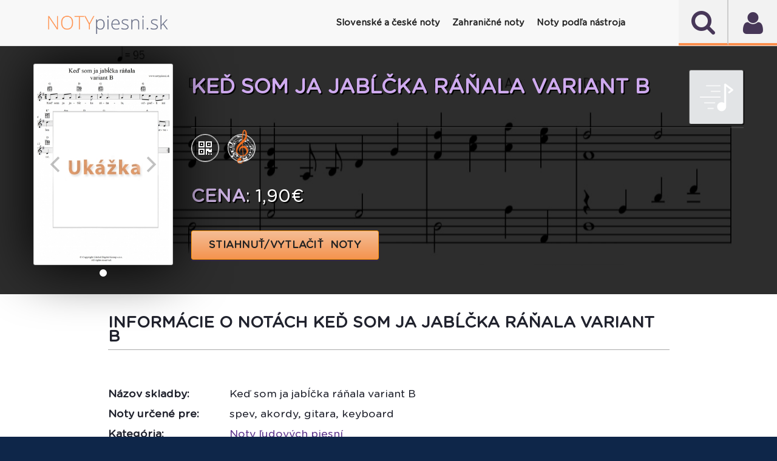

--- FILE ---
content_type: text/html
request_url: https://www.notypiesni.sk/ked-som-ja-jablcka-ranala-variant-b-noty-s17493
body_size: 78930
content:
<!DOCTYPE html PUBLIC "-//W3C//DTD XHTML 1.0 Transitional//EN" "http://www.w3.org/TR/xhtml1/DTD/xhtml1-transitional.dtd">
<html xmlns="http://www.w3.org/1999/xhtml" xml:lang="sk" lang="sk" >
<!--[if lte IE 9]>         <html class="no-js lt-ie9"> <![endif]-->
<!--[if gt IE 9]><!-->
<html class="no-js">
<!--<![endif]-->
<head>
<meta http-equiv="x-ua-compatible" content="IE=edge" />
<meta http-equiv="content-type" content="text/html; charset=utf-8" />
<meta http-equiv="content-language" content="sk" />
<base href="https://www.notypiesni.sk/ked-som-ja-jablcka-ranala-variant-b-noty-s17493" />
<title> Keď som ja jabĺčka ráňala variant B</title>
<!--=================================
Meta tags
=================================-->
<meta name="title" content=" Keď som ja jabĺčka ráňala variant B" />
<meta name="description" content="Interaktívne noty k piesni Keď som ja jabĺčka ráňala variant B, ktoré si môžete prehrať, transponovať, prispôsobiť a vytlačiť nájdete na Notypiesni.sk"/>
<meta name="robots" content="index, follow" />
<meta name="keywords" content="Keď som ja jabĺčka ráňala variant B, noty, interaktívne noty, digitálne noty, noty pre klavír, akordy, texty, online" />
<meta content="yes" name="apple-mobile-web-app-capable" />
<meta name="viewport" content="minimum-scale=1.0, width=device-width, maximum-scale=1, user-scalable=no"/>
 <meta name="theme-color" content="#222"/>
<!--=================================
Style Sheets
=================================-->
<!--
<link href="http://fonts.googleapis.com/css?family=Lato:400,900,700,400italic,300,700italic" rel="stylesheet" type="text/css"/>
<link href='https://fonts.googleapis.com/css?family=Source+Sans+Pro:400,400italic,700' rel='stylesheet' type='text/css'/>    
-->     
<link rel="stylesheet" type="text/css" href="/sheetsys/assets/css/bootstrap.min.css"/>
<link rel="stylesheet" type="text/css" href="/sheetsys/assets/css/font-awesome.min.css"/>
<link rel="stylesheet" type="text/css" href="/sheetsys/assets/css/flexslider.css"/>
<link rel="stylesheet" type="text/css" href="/sheetsys/assets/css/owl.carousel.css"/>
<link rel="stylesheet" type="text/css" href="/sheetsys/assets/css/animations.css"/>
<link rel="stylesheet" type="text/css" href="/sheetsys/assets/css/dl-menu.css"/>
<link rel="stylesheet" type="text/css" href="/sheetsys/assets/css/jquery.datetimepicker.css"/>
<link rel="stylesheet" type="text/css" href="/sheetsys/assets/css/jquery.bxslider.css"/>
<link rel="stylesheet" type="text/css" href="/sheetsys/assets/css/flickity.min.css"/>
<link rel="stylesheet" href="/sheetsys/assets/css/main.css"/>
<link rel="stylesheet" href="/sheetsys/assets/css/sivus.css"/>
<link rel="stylesheet" type="text/css" href="/sheetsys/autocomplete/jquery-ui.css"/>     
<link rel="stylesheet" type="text/css" href="/sheetsys/autocomplete/autocomplete.css"/> 

<link href="/sheetsys/assets/img/basic/favicon.png" rel="shortcut icon" type="image/x-icon" />

<link href="/sheetsys/assets/fonts/GothamRounded-Bold.woff2" rel='stylesheet' type='text/css'/>
<link href="/sheetsys/assets/fonts/GothamRounded-Medium.woff2" rel='stylesheet' type='text/css'/>
<link href="/sheetsys/assets/fonts/GothamRounded-Light.woff2" rel='stylesheet' type='text/css'/>
<link href="/sheetsys/assets/fonts/GothamRounded-Book.woff2" rel='stylesheet' type='text/css'/>

<!--=================================
Place color files here ( right after main.css ) for example
<link rel="stylesheet" type="text/css" href="assets/css/colors/color-name.css">
===================================-->
<script src="/sheetsys/assets/js/modernizr-2.6.2-respond-1.1.0.min.js"></script>
<script src="/sheetsys/assets/js/sivus.js"></script>
<script src="/sheetsys/assets/js/flickity.pkgd.min.js"></script>  

</head>
<body onload="bodyOnload()" >

<!--===============================
Preloading Splash Screen
===================================-->
<div class="pageLoader"></div> 
    
<div class="majorWrap">
    <!--========================================
Header Content
===========================================-->
	<!-- Modal -->
	<a href="#" class="modal" id="user" aria-hidden="true">
	</a>
	<div class="modal-dialog">
		<div class="modal-header">
		  <h2>Prihlásenie</h2>
		  <a href="#" class="btn-close" aria-hidden="true">×</a>
		</div>
		<div class="modal-body" id="modal-body">
			<form name="login" method="post" onsubmit="return validateForm()" style="margin-bottom: 5px;">
		<div class="err-msg" id="err-msg-bad-cred">Zlé prihlasovacie meno alebo heslo.</div>
        <div class="err-msg" id="err-msg-empty-field">Zadajte prihl. meno (e-mail) aj heslo.</div>
        <div class="err-msg" id="err-msg-empty-field-username">Zadajte prihl. meno (e-mail).</div>
        <div class="err-msg" id="err-msg-empty-field-pass">Zadajte heslo.</div>
        <div class="loader" id="loader"><img src="/sheetsys/assets/img/basic/ajax-loader-maly.gif" alt="loading" /></div>
		
		<div class="input-title">Prihlasovacie meno (email):</div>
		<input type="email" id="username"  name="username" required class="dialog-input" autocomplete="off"  />
	
	    <div class="clearation" style="padding-top:10px;"></div>		
		<div class="input-title">Heslo:</div>
		<input  type="password" class="dialog-input" name="passw" id="passw"  required value=""/> 
						
		<div class="clearation"></div><br/>
		<div style="border-bottom: 1px dashed rgba(178, 76, 6, 0.35);"></div>
		<div class="clearation"></div>
		<div style="padding-top: 5px;">
			<!--<span class="credit-euros-star">*</span>-->
			<span style="font-size: 1.1em;font-style: italic;" >                                        
				Pre prihlásenie môžete použiť prihl. údaje aj z portálu <a href="https://www.notissimo.sk" target="_blank">www.notissimo.sk</a>.
				</span>
		</div>		
			
   <div class="clearation"></div>
   <br/><br/>
   <div class="buttWrapper" style="float: left;">            
	  <input type="submit" class="btn btn-violet text-uppercase text-bold" value="PRIHLÁSIŤ SA" title="PRIHLÁSIŤ SA"  />                             
   </div>
   <div class="buttWrapper" style="float: left;padding-left:20px;">            
	  <a href="#registration" class="btn btn-violet text-uppercase text-bold" title="REGISTROVAŤ">REGISTROVAŤ</a>                             
   </div>
   <div class="clearation"></div>
   <br/>
   <div style="border-bottom: 1px dashed rgba(178, 76, 6, 0.35);"></div>
   <br/>
   <a href="#forgot-psw" ><i class="fa fa-caret-right"></i>&nbsp; ZABUDNUTÉ HESLO</a>
</form>
		</div>
	</div>
	
	<!-- /Modal -->
	
	<!-- Modal -->
	<a href="#" class="modal" id="forgot-psw" aria-hidden="true">
	</a>
	<div class="modal-dialog">
		<div class="modal-header">
		  <h2>Zabudnuté heslo</h2>
		  <a href="#" class="btn-close" aria-hidden="true">×</a>
		</div>
		<div class="modal-body" id="modal-forgot-psw-body">
            <div class="input-title" id="input-title-fp" >
            V prípade zabudnutého, strateného alebo odcudzeného hesla nás prosím čo najskôr kontaktujte na <a href="mailto:notissimosro@gmail.com">notissimosro@gmail.com</a>.
        </div>	
        <div class="buttWrapper" style="float: left;">            
		  <a href="#"  class="btn btn-violet text-uppercase text-bold" title="OK">OK</a>                             
	   </div>
       <div class="clearation"></div>
	
		</div>
	</div>
	
	<!-- /Modal -->
	
	<!-- Modal Registration -->
	<a href="#" class="modal" id="registration" aria-hidden="true">
	</a>
	<div class="modal-dialog" style="top: 5%;">
		<div class="modal-header">
		  <h2>Registrácia</h2>
		  <a href="#" class="btn-close" aria-hidden="true">×</a>
		</div>
		<div class="modal-body" id="modal-reg-body">
			<form name="registration" method="post" onsubmit="return validateRegForm()">
    <div class="err-msg" id="err-msg-username-exist">Používateľ so zadaným emailom už existuje. Prosím zadajte iný.</div>
    <div class="err-msg" id="err-msg-empty-field-email">Zadajte e-mail</div>
    <div class="err-msg" id="err-msg-empty-field-name">Zadajte meno a priezvisko.</div>
    <div class="err-msg" id="err-msg-empty-field-surname">Zadajte priezvisko.</div>
    <div class="err-msg" id="err-msg-empty-field-passw">Zadajte heslo.</div>
    <div class="err-msg" id="err-msg-empty-field-pass-again">Zadajte heslo znova.</div>
    <div class="err-msg" id="err-msg-empty-field-passw-err">Heslá sa nezhodujú.</div>
    <div class="err-msg" id="err-msg-empty-field-address">Zadajte fakturačnú adresu.</div>
    <div class="err-msg" id="err-msg-empty-field-terms">Pre pokračovanie musíte súhlasiť s podmienkami.</div>    
    <div class="loader" id="reg-loader"><img src="/assets/img/basic/ajax-loader-maly.gif" alt="loading"/></div>
		
	<div class="input-title">Email:</div>
	<input type="email" id="mail" name="mail" class="dialog-input" required  autocomplete="off"/>
   
	<div class="clearation"><br/></div>
	
    
    <div class="input-title">Meno a priezvisko:</div>
	<input type="text" id="firstname"  name="name" class="dialog-input" required autocomplete="off"/>
    <div class="clearation"><br/></div>	      	
    
	<div class="input-title">Heslo:</div>
	<input type="password" class="dialog-input" name="passw" id="password" required value="" autocomplete="off"  minlength="8"/> 
    <div class="clearation"><br/></div>
	
		
    <div class="input-title">Heslo znova:</div>
	<input  type="password" class="dialog-input" name="passw" id="passw-again" required value="" autocomplete="off"  minlength="8"/> 
    <div class="clearation"><br/></div>
	
    
    <div class="input-title">Krajina:</div>
	
    <select id="profileCountry" name="country" class="dialog-input">
    		<option value='1'>Afghanistan</option><option value='2'>Aland Islands</option><option value='3'>Albania</option><option value='4'>Algeria</option><option value='5'>American Samoa</option><option value='6'>Andorra</option><option value='7'>Angola</option><option value='8'>Anguilla</option><option value='9'>Antarctica</option><option value='10'>Antigua And Barbuda</option><option value='11'>Argentina</option><option value='12'>Armenia</option><option value='13'>Aruba</option><option value='14'>Australia</option><option value='15'>Austria</option><option value='16'>Azerbaijan</option><option value='17'>Bahamas</option><option value='18'>Bahrain</option><option value='19'>Bangladesh</option><option value='20'>Barbados</option><option value='21'>Belarus</option><option value='22'>Belgium</option><option value='23'>Belize</option><option value='24'>Benin</option><option value='25'>Bermuda</option><option value='26'>Bhutan</option><option value='27'>Bolivia, Plurinational State Of</option><option value='28'>Bonaire, Sint Eustatius And Saba</option><option value='29'>Bosnia And Herzegovina</option><option value='30'>Botswana</option><option value='31'>Bouvet Island</option><option value='32'>Brazil</option><option value='33'>British Indian Ocean Territory</option><option value='34'>Brunei Darussalam</option><option value='35'>Bulgaria</option><option value='36'>Burkina Faso</option><option value='37'>Burundi</option><option value='38'>Cambodia</option><option value='39'>Cameroon</option><option value='40'>Canada</option><option value='41'>Cape Verde</option><option value='42'>Cayman Islands</option><option value='43'>Central African Republic</option><option value='44'>Chad</option><option value='45'>Chile</option><option value='46'>China</option><option value='47'>Christmas Island</option><option value='48'>Cocos (keeling) Islands</option><option value='49'>Colombia</option><option value='50'>Comoros</option><option value='51'>Congo</option><option value='52'>Congo, The Democratic Republic Of The</option><option value='53'>Cook Islands</option><option value='54'>Costa Rica</option><option value='55'>CÔte D'ivoire</option><option value='56'>Croatia</option><option value='57'>Cuba</option><option value='58'>CuraÇao</option><option value='59'>Cyprus</option><option value='60'>Česká republika</option><option value='61'>Denmark</option><option value='62'>Djibouti</option><option value='63'>Dominica</option><option value='64'>Dominican Republic</option><option value='65'>Ecuador</option><option value='66'>Egypt</option><option value='67'>El Salvador</option><option value='68'>Equatorial Guinea</option><option value='69'>Eritrea</option><option value='70'>Estonia</option><option value='71'>Ethiopia</option><option value='72'>Falkland Islands (malvinas)</option><option value='73'>Faroe Islands</option><option value='74'>Fiji</option><option value='75'>Finland</option><option value='76'>France</option><option value='77'>French Guiana</option><option value='78'>French Polynesia</option><option value='79'>French Southern Territories</option><option value='80'>Gabon</option><option value='81'>Gambia</option><option value='82'>Georgia</option><option value='83'>Germany</option><option value='84'>Ghana</option><option value='85'>Gibraltar</option><option value='86'>Greece</option><option value='87'>Greenland</option><option value='88'>Grenada</option><option value='89'>Guadeloupe</option><option value='90'>Guam</option><option value='91'>Guatemala</option><option value='92'>Guernsey</option><option value='93'>Guinea</option><option value='94'>Guinea-bissau</option><option value='95'>Guyana</option><option value='96'>Haiti</option><option value='97'>Heard Island And Mcdonald Islands</option><option value='98'>Holy See (vatican City State)</option><option value='99'>Honduras</option><option value='100'>Hong Kong</option><option value='101'>Hungary</option><option value='102'>Iceland</option><option value='103'>India</option><option value='104'>Indonesia</option><option value='105'>Iran, Islamic Republic Of</option><option value='106'>Iraq</option><option value='107'>Ireland</option><option value='108'>Isle Of Man</option><option value='109'>Israel</option><option value='110'>Italy</option><option value='111'>Jamaica</option><option value='112'>Japan</option><option value='113'>Jersey</option><option value='114'>Jordan</option><option value='115'>Kazakhstan</option><option value='116'>Kenya</option><option value='117'>Kiribati</option><option value='118'>Korea, Democratic People's Republic Of</option><option value='119'>Korea, Republic Of</option><option value='120'>Kuwait</option><option value='121'>Kyrgyzstan</option><option value='122'>Lao People's Democratic Republic</option><option value='123'>Latvia</option><option value='124'>Lebanon</option><option value='125'>Lesotho</option><option value='126'>Liberia</option><option value='127'>Libya</option><option value='128'>Liechtenstein</option><option value='129'>Lithuania</option><option value='130'>Luxembourg</option><option value='131'>Macao</option><option value='132'>Macedonia, The Former Yugoslav Republic Of</option><option value='133'>Madagascar</option><option value='134'>Malawi</option><option value='135'>Malaysia</option><option value='136'>Maldives</option><option value='137'>Mali</option><option value='138'>Malta</option><option value='139'>Marshall Islands</option><option value='140'>Martinique</option><option value='141'>Mauritania</option><option value='142'>Mauritius</option><option value='143'>Mayotte</option><option value='144'>Mexico</option><option value='145'>Micronesia, Federated States Of</option><option value='146'>Moldova, Republic Of</option><option value='147'>Monaco</option><option value='148'>Mongolia</option><option value='149'>Montenegro</option><option value='150'>Montserrat</option><option value='151'>Morocco</option><option value='152'>Mozambique</option><option value='153'>Myanmar</option><option value='154'>Namibia</option><option value='155'>Nauru</option><option value='156'>Nepal</option><option value='157'>Netherlands</option><option value='158'>New Caledonia</option><option value='159'>New Zealand</option><option value='160'>Nicaragua</option><option value='161'>Niger</option><option value='162'>Nigeria</option><option value='163'>Niue</option><option value='164'>Norfolk Island</option><option value='165'>Northern Mariana Islands</option><option value='166'>Norway</option><option value='167'>Oman</option><option value='168'>Pakistan</option><option value='169'>Palau</option><option value='170'>Palestinian Territory, Occupied</option><option value='171'>Panama</option><option value='172'>Papua New Guinea</option><option value='173'>Paraguay</option><option value='174'>Peru</option><option value='175'>Philippines</option><option value='176'>Pitcairn</option><option value='177'>Poland</option><option value='178'>Portugal</option><option value='179'>Puerto Rico</option><option value='180'>Qatar</option><option value='181'>RÉunion</option><option value='182'>Romania</option><option value='183'>Russian Federation</option><option value='184'>Rwanda</option><option value='185'>Saint BarthÉlemy</option><option value='186'>Saint Helena, Ascension And Tristan Da Cunha</option><option value='187'>Saint Kitts And Nevis</option><option value='188'>Saint Lucia</option><option value='189'>Saint Martin (french Part)</option><option value='190'>Saint Pierre And Miquelon</option><option value='191'>Saint Vincent And The Grenadines</option><option value='192'>Samoa</option><option value='193'>San Marino</option><option value='194'>Sao Tome And Principe</option><option value='195'>Saudi Arabia</option><option value='196'>Senegal</option><option value='197'>Serbia</option><option value='198'>Seychelles</option><option value='199'>Sierra Leone</option><option value='200'>Singapore</option><option value='201'>Saint Marten (dutch Part)</option><option value='202' selected='' >Slovenská republika</option><option value='203'>Slovenia</option><option value='204'>Solomon Islands</option><option value='205'>Somalia</option><option value='206'>South Africa</option><option value='207'>South Georgia And The South Sandwich Islands</option><option value='208'>South Sudan</option><option value='209'>Spain</option><option value='210'>Sri Lanka</option><option value='211'>Sudan</option><option value='212'>Suriname</option><option value='213'>Svalbard And Jan Mayen</option><option value='214'>Swaziland</option><option value='215'>Sweden</option><option value='216'>Switzerland</option><option value='217'>Syrian Arab Republic</option><option value='218'>Taiwan, Province Of China</option><option value='219'>Tajikistan</option><option value='220'>Tanzania, United Republic Of</option><option value='221'>Thailand</option><option value='222'>Timor-leste</option><option value='223'>Togo</option><option value='224'>Tokelau</option><option value='225'>Tonga</option><option value='226'>Trinidad And Tobago</option><option value='227'>Tunisia</option><option value='228'>Turkey</option><option value='229'>Turkmenistan</option><option value='230'>Turks And Caicos Islands</option><option value='231'>Tuvalu</option><option value='232'>Uganda</option><option value='233'>Ukraine</option><option value='234'>United Arab Emirates</option><option value='235'>United Kingdom</option><option value='236'>United States</option><option value='237'>United States Minor Outlying Islands</option><option value='238'>Uruguay</option><option value='239'>Uzbekistan</option><option value='240'>Vanuatu</option><option value='241'>Venezuela, Bolivarian Republic Of</option><option value='242'>Viet Nam</option><option value='243'>Virgin Islands, British</option><option value='244'>Virgin Islands, U.s.</option><option value='245'>Wallis And Futuna</option><option value='246'>Western Sahara</option><option value='247'>Yemen</option><option value='248'>Zambia</option><option value='249'>Zimbabwe</option> 	
    </select>
    <div class="clearation"><br/></div>
	
    
    <div class="input-title">Fakturačná adresa 
    <i class="fa fa-info-circle" onclick="javascript:if(document.getElementById('inv-addr-info').style.display == 'none'){document.getElementById('inv-addr-info').style.display='block'}else{document.getElementById('inv-addr-info').style.display='none'}" style="cursor:pointer" aria-hidden="true" title="Registrácia je bezplatná. Fakturačnú adresu potrebujeme pre vystavenie daňového dokladu (faktúry) ak si kúpite kredit."></i>: 
    <br/>
    <div id="inv-addr-info" style="font-size:0.8em; display:none;"><strong>Registrácia je bezplatná</strong>. Fakturačnú adresu potrebujeme pre vystavenie daňového dokladu (faktúry) ak si kúpite kredit.</div>
    
    </div>
	<textarea rows="4" cols="45" style="height: 10em !important;" class="dialog-input" name="billing_address" id="address" required ></textarea> 
    <div class="clearation"><br/></div>
	
    
    <div class="input-title">
        <div style="float: left;margin-right:0.6em;margin-left:0.3em;margin-top:0.3em;">
            <input type="checkbox" id="terms" name="terms" required  />
        </div>
         <div style="float: left;width:80%">
            Mám viac ako 16 rokov a súhlasím s <a style="text-decoration: underline" href="javascript:void window.open('/terms.html', 'win2', 'status=no,toolbar=no,scrollbars=yes,titlebar=no,menubar=no,resizable=yes,width=640,height=480,directories=no,location=no');">
                                       obch. podmienkami</a>. Viac info o ochrane a spracúvaní osobných údajov nájdete
                                       <a style="text-decoration: underline" href="javascript:void window.open('/terms-oou.html', 'win2', 'status=no,toolbar=no,scrollbars=yes,titlebar=no,menubar=no,resizable=yes,width=640,height=480,directories=no,location=no');">
                                       tu</a>.
		   
        </div>                   
    </div>   	
    <div class="clearation"></div>    
    
    <div class="input-title">
        <div style="float: left;margin-right:0.6em;margin-left:0.3em;margin-top:0.3em;" >
            <input type="checkbox" id="mailing_list" name="mailing-list"  />
        </div>
         <div style="float: left;width:80%">
            Chcem sa prihlásiť k odberu noviniek z Notypiesni.sk
        </div>            
    </div>   	       
                               	
   <div class="clearation"></div>
   <br/>
   <div class="buttWrapper">            	  
      <!--<a onclick="validateRegForm()" class="btn btn-violet text-uppercase text-bold" title="REGISTROVAŤ" >REGISTROVAŤ</a>-->
      <input type="submit"  class="btn btn-violet text-uppercase text-bold" value="REGISTROVAŤ SA" title="REGISTROVAŤ SA"  />                              
   </div>
</form>
		</div>
	</div>

	<!-- /Modal Registration --> 
	
	<!-- Modal Unreg Downl -->
	<a href="#" class="modal" id="unreguser" aria-hidden="true">
	</a>
	<div class="modal-dialog" style="top: 5%;">
		<div class="modal-header">
		  <h2>Ste neprihásený</h2>
		  <a href="#" class="btn-close" aria-hidden="true">×</a>
		</div>
		
		<div class="modal-body" id="modal-reg-body">
			<div class="input-title">Pre zobrazenie nôt sa musíte prihlásiť.</div><br/>
			<div class="buttWrapper">            	  
			  <a href="#user" class="btn btn-violet text-uppercase text-bold"  title="PRIHLÁSIŤ SA"  >PRIHLÁSIŤ SA </a>                          
		   </div>
		</div>
	</div>

	<!-- /Modal Registration --> 
    
    <!-- Modal Downl -->
	<a href="#" class="modal" id="downl" aria-hidden="true">
	</a>
	<div class="modal-dialog" style="top: 5%;">
		<div class="modal-header">
		  <h2>Ste neprihlásený</h2>
		  <a href="#" class="btn-close" aria-hidden="true">×</a>
		</div>
		
		<div class="modal-body" id="modal-reg-body">
			<div class="input-title">Pre stiahnutie nôt sa prosím prihláste.</div><br/>
			<div class="buttWrapper">            	  
			  <a href="#user" class="btn btn-violet text-uppercase text-bold"  title="Prihlásenie"  >Prihlásiť sa</a>                       
		   </div>
		</div>
	</div>

	<!-- /Modal Registration --> 
    
 
    
    <!-- Modal QR Code -->
	<a href="#" class="modal" id="qrcode" aria-hidden="true">
	</a>
	<div class="modal-dialog" style="top: 5%;">
		<div class="modal-header">
		  <h2>QR kód nôt</h2>
		  <a href="#" class="btn-close" aria-hidden="true">×</a>
		</div>
		
		<div class="modal-body" id="modal-body-qr-code">
            <div id="wr-code-wrapper" style="text-align:center;">
                <img  src="https://api.qrserver.com/v1/create-qr-code/?size=200x200&amp;color=20222d&amp;data=https://www.notypiesni.sk/qr?h=77469" alt="" title="Naskenujte QR kód našou aplikáciou."/>
            </div>            
			<div class="input-title" style="text-align: center;">Pre rýchly prístup k notám alebo textu na telefóne naskenujte tento QR kód.</div>
            
            <div class="input-title" style="text-align: center;">
            QR kód viete naskenovať aj našimi mobilnými aplikáciami <a title="Zobraziť info k aplikácii SIVUS - noty piesní v mobile" href="https://www.notypiesni.sk/mobilna-aplikacia-sivus-noty-piesni-v-mobile" style="text-decoration: underline;">SIVUS - noty piesní v mobile</a>
            a <a title="Zobraziť info k aplikácii Texty piesní"  href="https://www.notypiesni.sk/mobilna-aplikacia-texty-piesni" style="text-decoration: underline;">Texty piesní</a>.
            </div>
            
		<!--	<div class="buttWrapper">            	  
			  <a href="#" class="btn btn-violet text-uppercase text-bold"  title="ZRUŠIŤ"  >ZRUŠIŤ</a>                          
		   </div> -->
		</div>
	</div>

	<!-- /Modal QR Code -->
    
    <!-- Notissimo -->
	<a href="#" class="modal" id="notissimo" aria-hidden="true">
	</a>
	<div class="modal-dialog" style="top: 5%;">
		<div class="modal-header">
		  <h2>Dostupné aj na Notissimo.sk</h2>
		  <a href="#" class="btn-close" aria-hidden="true">×</a>
		</div>
		
		<div class="modal-body" id="modal-body-qr-code">
            <div id="wr-code-wrapper" style="text-align:center;">
                <img src="https://d2c3nvafyekx5z.cloudfront.net/images/help/keyboard-animation-491ebdc648d37a070225d2d45bd33d91.gif" alt="Screenshot"/>
                <div style="padding-top: 15px;">
                    <i>Ilustračný obrázok</i>
                </div>
            </div>            
			<div class="input-title" style="text-align: center;padding-top:0px;"><br/>Vizualizáciu nôt <a target="_blank" href="https://www.notissimo.sk/ked-som-ja-jablcka-ranala-variant-b-noty-s17493" title="Ako hrať Keď som ja jabĺčka ráňala variant B"><strong>Keď som ja jabĺčka ráňala variant B</strong></a>
             a mnoho ďalších zaujímavých vychytávok nájdete na <a target="_blank" title="Prejsť na Notissimo.sk"  href="https://www.notissimo.sk"><strong>Notissimo.sk</strong></a>.
             Viac o tejto službe sa dozviete aj <a href="/notissimo"   title="Viac info o Notissimo.sk"><strong>TU</strong></a>.
             </div>            
            
            
		</div>
	</div>

	<!-- /Notissimo -->
    
    <!-- Modal Youtube video -->
	<a href="#" class="modal" id="song-video" aria-hidden="true">
	</a>
	<div class="modal-dialog" style="top: 5%;">
		<div class="modal-header">
		  <h2 id="modal-video-title">Video k notám</h2>
		  <a href="#" class="btn-close" aria-hidden="true" onclick="stop_playing_video()">×</a>
		</div>
		
		<div class="modal-body" id="modal-body-qr-code">
            <div id="video-wrapper" style="text-align:center;">
                <div class="loader" id="loader_qr_code"><img src="/sheetsys/assets/img/basic/ajax-loader-maly.gif" alt="loading" /></div>
            </div>            
			<br/>
			<div class="buttWrapper">            	  
			  <a href="#" class="btn btn-violet text-uppercase text-bold" onclick="stop_playing_video()" title="ZRUŠIŤ"  >ZRUŠIŤ</a>                          
		   </div>
		</div>
	</div>

	<!-- /Modal Youtube video -->
    
    <!-- Modal Tutorial video -->
	<a href="#" class="modal" id="tutorial-video" aria-hidden="true">
	</a>
	<div class="modal-dialog" style="top: 5%;">
		<div class="modal-header">
		  <h2 id="modal-video-title-example">Ukážka prehrávania nôt</h2>
		  <a href="#" class="btn-close" aria-hidden="true" onclick="stop_playing_tut_video()">×</a>
		</div>
		
		<div class="modal-body" id="modal-body-qr-code">
            <div id="tutorial-video-wrapper" style="text-align:center;">
                <div class="loader" id="loader_qr_code"><img src="/sheetsys/assets/img/basic/ajax-loader-maly.gif" alt="loading" /></div>
            </div>            
			<br/>
			<div class="buttWrapper">            	  
			  <a href="#" class="btn btn-violet text-uppercase text-bold" onclick="stop_playing_tut_video()" title="ZRUŠIŤ"  >ZRUŠIŤ</a>                          
		   </div>
		</div>
	</div>

	<!-- /Modal Tutorial video -->    
    
    



    <header id="sticktop" class="doc-header">
        <!--========================================
        Player
        ===========================================-->
        <section id="audio-player" class="the-xv-Jplayer">
            <div id="player-instance" class="jp-jplayer"></div>
            <div class="controls jp-controls-holder">
                <button class="playList-trigger fa fa-user fa-2x" ></button>     
                         
            </div>
            
            <h5 class="audio-title" style="font-weight: normal;"><b>Pre stiahnutie nôt sa prosím prihláste.</b><br/></h5>
            <div class="player-status">
                <div class="audio-progress">
                    <div class="jp-seek-bar">
                        <div class="audio-play-bar jp-play-bar" style="width:20%;"></div>
                    </div><!--jp-seek-bar--> 
                </div><!--audio-progress--> 
            </div>
            <!--player-status-->                       

			<div class="jp-playlist" style="display: none;">
    <ul style="display: block;">
		<li class="jp-playlist-current-login">
			<div>							
				<a href="#user" class="jp-playlist-item jp-playlist-hidden" tabindex="0" onclick="scrollToTop()">Prihlásenie</a>
			</div>
		</li>
		<li class="jp-playlist-current-forgot-password">
			<div>							
				<a href="#forgot-psw" class="jp-playlist-item jp-playlist-hidden" tabindex="0" onclick="scrollToTop()">Zabudnuté heslo</a>
			</div>
		</li>
		<li class="jp-playlist-current-register">
			<div>							
				<a href="#registration" class="jp-playlist-item jp-playlist-hidden" tabindex="0" onclick="scrollToTop()">Registrácia</a>
			</div>
		</li>
	</ul>
  </div>			             
        </section> 
        <section  class="the-xv-Jplayer2" >
            <div  id="search" class="jp-jplayer2"></div>
            <div class="controls jp-controls-holder">
                <button class="search-trigger fa fa-search fa-2x" ></button>  
                <form action="vysledky-vyhladavania" id="search_box" method="GET" style="margin-bottom: 0px;">
                    <div class="wrapper">
                        <input type="text" id="search-input" size="30" placeholder="Vyhľadať pieseň..." name="p" class="ui-autocomplete-input" autocomplete="off"/>
                        <span role="status" aria-live="polite" class="ui-helper-hidden-accessible"></span>                             	
                    </div>
                </form>                            
            </div>                                            
            
        </section>
        <!--========================================
        Nav
        ===========================================-->
        <nav class="navbar navbar-default">
            <div class="container">
              <div class="navbar-header">
                <a class="navbar-brand" href="https://www.notypiesni.sk/">
                    <img src="/sheetsys/assets/img/basic/logo_3.png" alt=""/>
                </a>
              </div>
              
              <div id="dl-menu" class="xv-menuwrapper responsive-menu">
                  <button class="menuTrigger"><i class="fa fa-navicon"></i></button>
				  <!--<button class="userTrigger "><i class="fa fa-user"></i></button>-->
                  <div class="clearfix"></div>
                  		  
				  <ul class="dl-menu" id="normal-menu">	              	  		  					  
                      <li class="parent "><a class="parent"><i class="fa fa-home"></i> <strong>Slovenské a české noty</strong></a>
                            <ul class="dl-submenu-main" >
                              <li ><a href="/noty-ludovych-piesni">Ľudové piesne</a></li>
                              <li ><a href="/noty-detskych-piesni">Detské piesne</a></li>
                              <li ><a href="/noty-popularnych-piesni">Populárne piesne</a></li>                              							  
                              <li ><a href="/noty-vianocnych-piesni">Vianočné piesne (koledy)</a></li>
							  <li ><a href="/noty-pre-ludovy-subor">Noty pre súbor</a></li>
                              <li ><a href="/noty-instrumentalnych-piesni">Inštrumentálne piesne</a></li>	
                              <li %MENU_ZADARMO_ACTIVE%><a href="/noty-na-stiahnutie">Noty zadarmo</a></li>			
							</ul>
                      
                      </li>
                      <li class="parent "><a class="parent"><i class="fa fa-music"></i> <strong>Zahraničné noty</strong></a>
							<ul class="dl-submenu-main" >
                              <li %MENU_POP_ACTIVE%><a href="/cat/pop-c3">Svetové populárne</a></li>
                              <li ><a href="/cat/classical-c15">Klasika</a></li>
                              <li ><a href="/cat/rock-c2">Rock</a></li>
                              <li ><a href="/cat/jazz-c1">Jazz</a></li>                              							  
                              <li ><a href="/cat/disco-c5">Disco</a></li>
                    		  <!--<li><a href="noty-pre-ludoovy-subor">Noty pre súbor</a></li>-->
                              <li ><a href="/cat/film-and-tv-c12">Film a TV</a></li>
                              <li ><a href="/cat/children-c22">Svetové detské</a></li>
                              <li ><a href="/cat/a-cappella-c51">A capella</a></li>
                              <li ><a href="/noty-podla-zanru">Všetky kategórie ...</a></li>			
							</ul>
                                           
                      <li class="parent %MENU_CATEGORIES_NASTROJ_ACTIVE%"><a class="parent"><i class="fa fa-music"></i> <strong>Noty podľa nástroja</strong></a>
							<ul class="dl-submenu-main" >
                              <li ><a href="/arr/klavir-hlas-a-gitara-melodia-v-pravej-ruke-r1">Klavír, hlas a gitara</a></li>
                              <li ><a href="/arr/klavir-pre-zaciatocnikov-r8">Klavír pre začiatočníkov</a></li>
                              <li ><a href="/arr/ukulele-zaciatocnik-r158">Ukulele</a></li>                              							  
                              <li ><a href="/arr/flauta-solo-r234">Flauta</a></li>							  
                              <li ><a href="/arr/violoncelo-solo-r229">Violončelo</a></li>
                              <li ><a href="/arr/akordeon-r32">Akordeón</a></li>
                              <li ><a href="/arr/gitarova-tabulatura-r12">Gitarová tabulatúra</a></li>
                              <li ><a href="/noty-podla-nastroja">Všetky kategórie ...</a></li>		
							</ul>
					</li>                                            
                      
                  </ul>
                  
                  <ul class="dl-menu" id="mobile-menu">	
    <li style="position: absolute;top:0px;border-bottom:1px solid #222;">
        <a class="navbar-brand mob-logo-wrap" href="https://www.notypiesni.sk/">
            <img src="/sheetsys/assets/img/basic/logo_1.png" alt=""/>
        </a>                            
    </li>
    	
<li class="user-mobile-header-active">                                                        
    <div class="user-mobile-icon" style="color: #fff;">
        <i class="fa fa-user"></i>
    </div>
    <div class="user-mobile-header-active-text">
        <h5 class="user-mobile-menu"  style="color: #fff;">Pre sťahovanie alebo tlačenie<br/> nôt sa musíte prihlásiť.
        </h5>                                                                
    </div>                            
    <div class="clearation mobile-but-wrap">
        <a href="#user" title="Prihlásiť sa" class="btn-mobile-menu">Prihlásiť sa</a>&nbsp;&nbsp;
        <a href="#registration" title="Registrovať" class="btn-mobile-menu">Registrovať</a>
    </div>                                                                                        
</li>	                        			  					  
                   
      <li class="parent " ><a class="parent"><i class="fa fa-music" ></i>&nbsp;&nbsp;&nbsp;&nbsp; <strong>Slovenské a české noty</strong></a>
    		<ul class="dl-submenu">
            <li class="submenu-mobile-ver-logo">
                <a class="navbar-brand mob-logo-wrap" href="https://www.notypiesni.sk/">
                    <img src="/sheetsys/assets/img/basic/logo_1.png" alt=""/>
                </a>                                
            </li>
              <li  ><a href="/noty-ludovych-piesni">Ľudové piesne</a></li>
              <li ><a href="/noty-detskych-piesni">Detské piesne</a></li>
              <li ><a href="/noty-popularnych-piesni">Populárne piesne</a></li>                            							  
              <li ><a href="/noty-vianocnych-piesni">Vianočné piesne (koledy)</a></li>
    		  <li ><a href="/noty-pre-ludovy-subor"> Noty pre súbor</a></li>
              <li ><a href="/noty-instrumentalnych-piesni">Inštrumentálne piesne</a></li>
              <li %MENU_ZADARMO_ACTIVE%><a href="/noty-na-stiahnutie">Noty zadarmo</a></li>				
    		</ul>
      </li>  
      <li class="parent " ><a class="parent"><i class="fa fa-music" ></i>&nbsp;&nbsp;&nbsp;&nbsp; <strong>Zahraničné noty</strong></a>
    		<ul class="dl-submenu">
                <li class="submenu-mobile-ver-logo">
                    <a class="navbar-brand mob-logo-wrap" href="https://www.notypiesni.sk/">
                        <img src="/sheetsys/assets/img/basic/logo_1.png" alt=""/>
                    </a>
                </li>
              <li %MENU_POP_ACTIVE%><a href="/cat/pop-c3">Svetové populárne</a></li>
              <li ><a href="/cat/classical-c15">Klasika</a></li>
              <li ><a href="/cat/rock-c2">Rock</a></li>
              <li ><a href="/cat/jazz-c1">Jazz</a></li>                              							  
              <li ><a href="/cat/disco-c5">Disco</a></li>
    		  <!--<li><a href="noty-pre-ludoovy-subor">Noty pre súbor</a></li>-->
              <li ><a href="/cat/film-and-tv-c12">Film a TV</a></li>
              <li ><a href="/cat/children-c22">Svetové detské</a></li>
              <li ><a href="/cat/a-cappella-c51">A capella</a></li>
              <li ><a href="/noty-podla-zanru">Všetky kategórie ...</a></li>						
    		</ul>
      </li> 
      <li class="parent %MENU_CATEGORIES_NASTROJ_ACTIVE%" ><a class="parent"><i class="fa fa-music" ></i>&nbsp;&nbsp;&nbsp;&nbsp; <strong>Noty podľa nástroja</strong></a>
    		<ul class="dl-submenu">
                <li class="submenu-mobile-ver-logo">
                    <a class="navbar-brand mob-logo-wrap" href="https://www.notypiesni.sk/">
                        <img src="/sheetsys/assets/img/basic/logo_1.png" alt=""/>
                    </a>
                </li>
              <li ><a href="/arr/klavir-hlas-a-gitara-melodia-v-pravej-ruke-r1">Klavír, hlas a gitara</a></li>
              <li ><a href="/arr/klavir-pre-zaciatocnikov-r8">Klavír pre začiatočníkov</a></li>
              <li ><a href="/arr/ukulele-zaciatocnik-r158">Ukulele</a></li>                              							  
              <li ><a href="/arr/flauta-solo-r234">Flauta</a></li>							  
              <li ><a href="/arr/violoncelo-solo-r229">Violončelo</a></li>
              <li ><a href="/arr/akordeon-r32">Akordeón</a></li>
              <li ><a href="/arr/gitarova-tabulatura-r12">Gitarová tabulatúra</a></li>
              <li ><a href="/noty-podla-nastroja">Všetky kategórie ...</a></li>				
    		</ul>
      </li>
      <li ><a href="/darcekovy-poukaz" ><i class="fa fa-gift"></i>&nbsp;&nbsp;&nbsp;&nbsp;Darčekové poukazy</a></li>  				                                          
      <li ><a href="/najcastejsie-otazky" ><i class="fa fa-question-circle"></i>&nbsp;&nbsp;&nbsp;&nbsp;Najčastejšie otázky</a></li>
      <li %MENU_ABOUTUS_ACTIVE%><a href="/o-nas" ><i class="fa fa-hand-o-right"></i>&nbsp;&nbsp;&nbsp;&nbsp;Čo ponúkame</a></li>  
      <li ><a href="/kontakt"><i class="fa fa-envelope"></i>&nbsp;&nbsp;&nbsp;&nbsp;Kontakt</a></li>
</ul>
                  <div class="weblayer-overlay"><div id="overlay-close-btn"></div></div>
                  
              </div><!-- /dl-menuwrapper -->
            </div>
        </nav>
                
    </header>
	

    
    <div id="ajaxArea" > 
        			                                
           			        
               	        
        
        
         <section class="album-header">
    <figure class="album-cover-wrap">
        <div class="album-cover_overlay"></div>
        <img class="album-cover" src="/sheetsys/assets/img/basic/detail/promo7.jpg" alt="" />
    </figure>
    <div class="container">
        <div class="cover-content">                                       
            <div class="clearfix text-uppercase album_overview " style="top: -20px;" >
            
                <h1 class="song-detail-title hide-for-desktop" >Keď som ja jabĺčka ráňala variant B <span class="price-tag pull-right">
					<div class="song_det_cover">promo_img/2/2499_promo.jpg</div></span></h1>
    			<h4 class="song-detail-subtitle hide-for-desktop" style="padding-bottom:0.8em;padding-top: 0.2em;"></h4>             
                                    
                <figure class="album-thumb"  style="padding:5px;" > 
                    <!--<img src="https://www.notypiesni.sk/sysmusic/sheet_image/1/2770_big_0.jpg" alt="">-->
    																	
    				<div class="carousel js-flickity" id="sheet-images"
    				   data-flickity-options='{ 							   
    				   "imagesLoaded": true,
    				   "pageDots": true,							   
    				   "freeScroll": true,
    				   "percentPosition": false,
    				   "autoPlay": true
    				   }' style="overflow: hidden;height:320px">
							
                            <img src="https://www.notypiesni.sk/sysmusic/sheet_image/2/2499_big_0.jpg" alt="orange tree" />    					 
    				   </div>													
    				 
                </figure>
    			<br/>
                <h1 class="song-detail-title" >Keď som ja jabĺčka ráňala variant B <span class="price-tag pull-right">
					<div class="song_det_cover">
                    <img style="width:90px;border:1px solid rgba(255, 255, 255, 0.25);box-shadow:1px 1px 1px #000" src="https://www.notypiesni.sk/sheetsys/assets/img/basic/example_placeholder.png"/></div></span></h1>
    			<h4 class="song-detail-subtitle" ></h4>        
    					 <hr class="hide-for-mobile"/>                
                 
               	<div class="hide-for-mobile">                			                   					                                  
    				<div class="banner-icon" style="padding: 10px;padding-top: 10px;padding-left:11px;"><a onclick="scrollToTop(); " title="Zobraziť QR kód" class="detail-icon" href="#qrcode" ><i class="fa fa-qrcode fa-2x " aria-hidden="true" ></i></a></div>                    
                   
    				
                      
                    <div class="banner-icon" title="Dostupné na Notissimo.sk"><a onclick="scrollToTop()" href="#notissimo" > 
                    <img src="/sheetsys/img/logo_male_kluc.png" style="position: relative; top:-8px;left:-1px"/> </a></div>          										
    				
                   <!-- <div class="banner-icon">
                        <a onclick="scrollToTop(); " title="Zobraziť QR kód" class="detail-icon" href="#qrcode" >
                        <img src="/sheetsys/img/logo_male_kluc.png" style="position: relative; top:-8px;left:-1px"/> </i></a>
                    </div>
                    -->
    			</div>
                 
    			<div class="song-detail-price song-detail-price-sk-noty">
                    <b style="color:#cbb1e1">Cena</b>: 1,90€
                </div>	
                	                       		    			
				<a href="#unreguser" onclick="scrollToTop()" class="btn btn-violet text-uppercase text-bold" style="font-size:16px;padding:12px;" title="STIAHNUŤ/VYTLAČIŤ NOTY">&nbsp;&nbsp; STIAHNUŤ/VYTLAČIŤ&nbsp;&nbsp;NOTY &nbsp;&nbsp;</a>			
                  										
            </div>
        </div>
    </div>
</section>						    
<br/><br/>
    
<section class="mt-50">
    <header>
        <div class="container">
            <div class="row">
                <div class="col-xs-12">
                    <h2 class="text-uppercase">Informácie o notách Keď som ja jabĺčka ráňala variant B</h2>
					<hr/><br />
					<div class="hide-for-desktop black">                			                   					                                  
        				<div class="banner-icon" style="padding: 10px;padding-top: 10px;padding-left:11px;"><a onclick="scrollToTop(); " title="Zobraziť QR kód" class="detail-icon" href="#qrcode" ><i class="fa fa-qrcode fa-2x " aria-hidden="true" ></i></a></div>                    
                       
        				
                          
                        <div class="banner-icon" title="Dostupné na Notissimo.sk"><a onclick="scrollToTop()" href="#notissimo" > 
                    <img src="/sheetsys/img/logo_male_kluc_tmave_small.png" style="position: relative; top:-8px;left:-1px"/> </a></div>          										
        				
                       <!-- <div class="banner-icon">
                            <a onclick="scrollToTop(); " title="Zobraziť QR kód" class="detail-icon" href="#qrcode" >
                            <img src="/sheetsys/img/logo_male_kluc.png" style="position: relative; top:-8px;left:-1px"/> </i></a>
                        </div>
                        -->
        			</div>
                    <br />
					<div class="song-details-heading"><b>Názov skladby:</b></div> <div class="song-details-text">Keď som ja jabĺčka ráňala variant B</div><div class="clearation"></div>
					
					<div class="song-details-heading"><b>Noty určené pre:</b></div> <div class="song-details-text">spev, akordy, gitara, keyboard</div><div class="clearation"></div>
					<div class="song-details-heading"><b>Kategória:</b></div> <div class="song-details-text"><a href="/noty-ludovych-piesni" title="Všetky noty pre kategóriu Noty ľudových piesní">Noty ľudových piesní</a> </div><div class="clearation"></div>                    
                    <div class="song-details-heading"><b>Cena:</b></div> <div class="song-details-text">1,90€</div><div class="clearation"></div>
                    <div class="song-details-heading"><b>Počet strán:</b></div> <div class="song-details-text">1</div><div class="clearation"></div>	
                    																		
					<div class="song-details-heading"><b>Jazyk textu:</b></div> <div class="song-details-text">slovenský jazyk</div><div class="clearation"></div>
                    
                   					
                </div>                
            </div>
        </div>
    </header><!--section header-->          

</section>
    
		
<section>
    <header>
        <div class="container">
            <div class="row">
                <div class="col-xs-12">
                    <h2 class="text-uppercase">Text piesne</h2>
					<hr/>
					<div class="song-details-text">
						<div id="song-text" class="song-text" style="text-align: justify; max-height: none;" data-readmore="" aria-expanded="false">															
								1. <br/>Keď som ja jabĺčka ráňala, <br/>odpadli mi len dve z konára,<br/>[:odpadli mi  len dve, obe červené, <br/>jedno pre milého, druhé mne.:]<br/><br/>2. <br/>Aká som ja bola červená, <br/>kým som ťa ja milý neznala,<br/>[:ale keď som ťa ja milý poznala, <br/>všetka moja krása odpadla.:]<br/><br/>3. <br/>Odpadla mi ona do vody, <br/>škoda tej panenskej slobody,<br/>[:že som ju ja takto, takto stratila, <br/>a to pre jedného beťára.:]<br/><br/>4.<br/>Bola som podobná anjelu<br/>ako tá ružička z papieru<br/>[:ale keď si ma ty huncút podviedol,<br/>ten môj zlatý veniec uvädol.:]																			
							<div class="clearation"></div><br/>
						</div>
					</div>
                </div>                
            </div>
        </div>
    </header><!--section header-->

    <div class="container">
        <div class="row">
            
        </div><!--row-->


        <div class="navigators text-bold text-uppercase text-center">
            <div class="row" id="relatedAlbumsSlderNav"></div>
        </div>
    </div><!--container-->

</section>

<section>	
    <header style="padding-top:0px;">
        <div class="container" >
            <div class="row">
                <div class="col-xs-12">
                    <h2 class="text-uppercase">Mohli by vás zaujímať nasledujúce noty</h2>
					<hr/>
                </div>				
            </div>
        </div>
    </header><!--section header-->           
    
    <div class="container">
        <div class="row">
             <div class="large-12 columns">
                <ul class="ux-row-slider js-flickity slider-nav-small slider-nav-reveal large-block-grid-5 small-block-grid-2"
                   data-flickity-options='{ 
                   "cellAlign": "left", 
                   "wrapAround": true,
                   "percentPosition": true,
                   "imagesLoaded": true,
                   "pageDots": true,
                   "selectedAttraction" : 0.08,
                   "friction": 0.8,
                   "contain": true,
    			   "freeScroll": true
                   }'>
                   
				   <li class="product-category ux-box text-center ux-text-badge">
  <a href="takiego-janicka-noty-s27818">
	 <div class="inner">
		<div class="ux-box-image">
		   <img src="https://www.notypiesni.sk/sysmusic/promo_img/2/3974_promo.jpg" alt="Takiego Janicka"  />    
		</div>
		<!-- .ux-box-image -->
		<div class="ux-box-text  show-first" style="padding:0px;">   
			<h5 class="uppercase header-title" >
			  Takiego Janicka
			</h5>  
		   <p class="smallest-font uppercase count"> </p>
		</div>
		<!-- .ux-box-text-overlay -->
	 </div>
  </a>
</li><li class="product-category ux-box text-center ux-text-badge">
  <a href="mily-jezis-a-noty-s27517">
	 <div class="inner">
		<div class="ux-box-image">
		   <img src="https://www.notypiesni.sk/sysmusic/promo_img/2/3931_promo.jpg" alt="Milý Ježiš (a)"  />    
		</div>
		<!-- .ux-box-image -->
		<div class="ux-box-text  show-first" style="padding:0px;">   
			<h5 class="uppercase header-title" >
			  Milý Ježiš (a)
			</h5>  
		   <p class="smallest-font uppercase count"> </p>
		</div>
		<!-- .ux-box-text-overlay -->
	 </div>
  </a>
</li><li class="product-category ux-box text-center ux-text-badge">
  <a href="svarne-dievca-ciernooka-anicka-noty-s27489">
	 <div class="inner">
		<div class="ux-box-image">
		   <img src="https://www.notypiesni.sk/sysmusic/promo_img/2/3927_promo.jpg" alt="Švárne dievča, čiernooká Anička"  />    
		</div>
		<!-- .ux-box-image -->
		<div class="ux-box-text  show-first" style="padding:0px;">   
			<h5 class="uppercase header-title" >
			  Švárne dievča, čiernooká Anička
			</h5>  
		   <p class="smallest-font uppercase count"> </p>
		</div>
		<!-- .ux-box-text-overlay -->
	 </div>
  </a>
</li><li class="product-category ux-box text-center ux-text-badge">
  <a href="svietili-hviezdicky-o-pol-noci-noty-s27482">
	 <div class="inner">
		<div class="ux-box-image">
		   <img src="https://www.notypiesni.sk/sysmusic/promo_img/2/3926_promo.jpg" alt="Svietili hviezdičky o pol noci"  />    
		</div>
		<!-- .ux-box-image -->
		<div class="ux-box-text  show-first" style="padding:0px;">   
			<h5 class="uppercase header-title" >
			  Svietili hviezdičky o pol noci
			</h5>  
		   <p class="smallest-font uppercase count"> </p>
		</div>
		<!-- .ux-box-text-overlay -->
	 </div>
  </a>
</li><li class="product-category ux-box text-center ux-text-badge">
  <a href="svietila-mi-jasna-hviezdicka-noty-s27475">
	 <div class="inner">
		<div class="ux-box-image">
		   <img src="https://www.notypiesni.sk/sysmusic/promo_img/2/3925_promo.jpg" alt="Svietila mi jasná hviezdička"  />    
		</div>
		<!-- .ux-box-image -->
		<div class="ux-box-text  show-first" style="padding:0px;">   
			<h5 class="uppercase header-title" >
			  Svietila mi jasná hviezdička
			</h5>  
		   <p class="smallest-font uppercase count"> </p>
		</div>
		<!-- .ux-box-text-overlay -->
	 </div>
  </a>
</li><li class="product-category ux-box text-center ux-text-badge">
  <a href="svieti-to-slniecko-noty-s27468">
	 <div class="inner">
		<div class="ux-box-image">
		   <img src="https://www.notypiesni.sk/sysmusic/promo_img/2/3924_promo.jpg" alt="Svieti to slniečko"  />    
		</div>
		<!-- .ux-box-image -->
		<div class="ux-box-text  show-first" style="padding:0px;">   
			<h5 class="uppercase header-title" >
			  Svieti to slniečko
			</h5>  
		   <p class="smallest-font uppercase count"> </p>
		</div>
		<!-- .ux-box-text-overlay -->
	 </div>
  </a>
</li><li class="product-category ux-box text-center ux-text-badge">
  <a href="svieti-slnko-svieti-mesiac-noty-s27461">
	 <div class="inner">
		<div class="ux-box-image">
		   <img src="https://www.notypiesni.sk/sysmusic/promo_img/2/3923_promo.jpg" alt="Svieti slnko, svieti mesiac"  />    
		</div>
		<!-- .ux-box-image -->
		<div class="ux-box-text  show-first" style="padding:0px;">   
			<h5 class="uppercase header-title" >
			  Svieti slnko, svieti mesiac
			</h5>  
		   <p class="smallest-font uppercase count"> </p>
		</div>
		<!-- .ux-box-text-overlay -->
	 </div>
  </a>
</li><li class="product-category ux-box text-center ux-text-badge">
  <a href="svieti-mesiac-na-nebe-noty-s27454">
	 <div class="inner">
		<div class="ux-box-image">
		   <img src="https://www.notypiesni.sk/sysmusic/promo_img/2/3922_promo.jpg" alt="Svieti mesiac na nebe"  />    
		</div>
		<!-- .ux-box-image -->
		<div class="ux-box-text  show-first" style="padding:0px;">   
			<h5 class="uppercase header-title" >
			  Svieti mesiac na nebe
			</h5>  
		   <p class="smallest-font uppercase count"> </p>
		</div>
		<!-- .ux-box-text-overlay -->
	 </div>
  </a>
</li><li class="product-category ux-box text-center ux-text-badge">
  <a href="sviet-mi-mesiac-noty-s27447">
	 <div class="inner">
		<div class="ux-box-image">
		   <img src="https://www.notypiesni.sk/sysmusic/promo_img/2/3921_promo.jpg" alt="Svieť mi mesiac"  />    
		</div>
		<!-- .ux-box-image -->
		<div class="ux-box-text  show-first" style="padding:0px;">   
			<h5 class="uppercase header-title" >
			  Svieť mi mesiac
			</h5>  
		   <p class="smallest-font uppercase count"> </p>
		</div>
		<!-- .ux-box-text-overlay -->
	 </div>
  </a>
</li><li class="product-category ux-box text-center ux-text-badge">
  <a href="sviet-mesiacek-aj-slniecko-jasne-noty-s27440">
	 <div class="inner">
		<div class="ux-box-image">
		   <img src="https://www.notypiesni.sk/sysmusic/promo_img/2/3920_promo.jpg" alt="Svieť mesiaček aj slniečko jasné"  />    
		</div>
		<!-- .ux-box-image -->
		<div class="ux-box-text  show-first" style="padding:0px;">   
			<h5 class="uppercase header-title" >
			  Svieť mesiaček aj slniečko jasné
			</h5>  
		   <p class="smallest-font uppercase count"> </p>
		</div>
		<!-- .ux-box-text-overlay -->
	 </div>
  </a>
</li><li class="product-category ux-box text-center ux-text-badge">
  <a href="pod-javorom-noty-s27433">
	 <div class="inner">
		<div class="ux-box-image">
		   <img src="https://www.notypiesni.sk/sysmusic/promo_img/2/3919_promo.jpg" alt="Pod javorom"  />    
		</div>
		<!-- .ux-box-image -->
		<div class="ux-box-text  show-first" style="padding:0px;">   
			<h5 class="uppercase header-title" >
			  Pod javorom
			</h5>  
		   <p class="smallest-font uppercase count"> </p>
		</div>
		<!-- .ux-box-text-overlay -->
	 </div>
  </a>
</li><li class="product-category ux-box text-center ux-text-badge">
  <a href="lecela-pava-noty-s27426">
	 <div class="inner">
		<div class="ux-box-image">
		   <img src="https://www.notypiesni.sk/sysmusic/promo_img/2/3918_promo.jpg" alt="Ľecela páva"  />    
		</div>
		<!-- .ux-box-image -->
		<div class="ux-box-text  show-first" style="padding:0px;">   
			<h5 class="uppercase header-title" >
			  Ľecela páva
			</h5>  
		   <p class="smallest-font uppercase count"> </p>
		</div>
		<!-- .ux-box-text-overlay -->
	 </div>
  </a>
</li>
                  
                </ul>
             </div>
          </div>
		  <br/><br/>
    </div>    
</section>   	
<br/>

                
    </div>
    
    <footer>                   
	<!--<div class="footer footer-2 dark padding-footer" style="background-color:#6a5d78;">
    <div class="footer footer-2 dark padding-footer" style="background: linear-gradient(to right, #051937, #003a5e, #006082, #0087a2, #00b0ba)">-->
    <div class="footer footer-2 dark padding-footer" style="background-color:#005c7e;">
	   <div class="row">
		
		  
		  <div id="flatsome_recent_posts-2" class="large-3 columns widget left flatsome_recent_posts darker-on-phone">
			 <h3 class="widget-title">Informácie</h3>
			 <div class="tx-div small"></div>
			     <ul>                    
    				<li>
    				   <div class="footer-icon footer-item-padding" style="padding-left: 5px;">
                            <i class="fa fa-envelope" ></i>
                       </div> 
    				   <a href="/kontakt" title="Napíšte nám">Kontaktujte nás</a>    				   
    				</li>
    				<li>
    				   <div class="footer-icon footer-item-padding" style="padding-left: 5px;">
                            <i class="fa fa-question-circle"></i>
                       </div> 
    				   <a  href="/najcastejsie-otazky" title="Odpovede na najčastejšie otázky">Najčastejšie otázky</a>
    				   
    				</li>
                    <li>
    				   <div class="footer-icon footer-item-padding">
                            <i class="fa fa-youtube-play"></i>
                       </div> 
    				   <a href="/videonavody" title="Zistite napríklad, ako stiahnuť noty v PDF">Videonávody</a>
    				  
    				</li>
    				<li>
    				   <div class="footer-icon footer-item-padding">
                            <i class="fa fa-graduation-cap"></i>
                       </div> 
    				   <a href="/pre-skoly" title="Možnosti spolupráce so školami">Pre školy</a>
    				  
    				</li>                                                        
    			 </ul>
		  </div>
           
          <div id="flatsome_recent_posts-2" class="large-3 columns widget left flatsome_recent_posts">
			 <h3 class="widget-title">O Notypiesni.sk</h3>
			 <div class="tx-div small"></div>
			 <ul>                    
    				<li>
    				   <div class="footer-icon footer-item-padding" >
                           <i class="fa fa-users" ></i>
                       </div> 
    				   <a  href="/o-nas" title="O nás">O nás</a>
    				   
    				</li>
                     <li>
    				   <div class="footer-icon footer-item-padding" >
                            <i class="fa fa-birthday-cake" ></i>
                       </div> 
                       <a href="/redesign" title="NOTYPIESNI.SK OSLAVUJÚ 10 ROKOV">Oslavujeme 10 rokov</a>
    				   
    				</li>
                    <li>  				  
					   <div class="footer-icon footer-item-padding" style="padding-left: 5px;">
                            <i class="fa fa-gift"></i>
                       </div>    				   
    				   <a href="/darcekovy-poukaz" title="Darujte niečo výnimočné">Darčekové poukazy</a>
    				   
    				</li>
                    <li>
    				    <!--<div class="footer-icon footer-item-padding" >
                            <i class="fa fa-newspaper-o" ></i>
                       </div> 
    				    <a href="/clanky" title="Archív článkov">Články</a> -->
    				    <div class="footer-icon footer-item-padding" >
                           <i class="fa fa-music" ></i>
                       </div> 
    				   <a  href="/interaktivne-noty" title="Čo sú interaktívne noty">Interaktívne noty</a>
    				</li>
                    
                    
    				
    				
    			 </ul>
		  </div>
		  <!--
		  <div id="flatsome_recent_posts-2" class="large-3 columns widget left flatsome_recent_posts">
			 <h3 class="widget-title">Tutoriály</h3>
			 <div class="tx-div small"></div>
			 <li style="padding-left:3px;list-style: none;">				  
								<div class="banner-icon" style="padding: 10px;padding-top: 9px;float:left;height: auto;width: auto" title="Ako získať mesačné predplatné o 85% lacnejšie"><a 
								class="detail-icon" href="/ako-ziskat-mesacne-predplatne-o-85-lacnejsie-t280"><i class="fa fa-youtube fa" style="font-size: 1.5em;" aria-hidden="true"></i></a></div>				   
							   <a href="/ako-ziskat-mesacne-predplatne-o-85-lacnejsie-t280" title="Ako získať mesačné predplatné o 85% lacnejšie">Ako získať mesačné predplatné o 85% lacnejšie</a>
							   <div class="clearation"></div>
							</li><li style="padding-left:3px;list-style: none;">				  
								<div class="banner-icon" style="padding: 10px;padding-top: 9px;float:left;height: auto;width: auto" title="Ako zrušiť opakovanú platbu predplatného"><a 
								class="detail-icon" href="/ako-zrusit-opakovanu-platbu-predplatneho-t273"><i class="fa fa-youtube fa" style="font-size: 1.5em;" aria-hidden="true"></i></a></div>				   
							   <a href="/ako-zrusit-opakovanu-platbu-predplatneho-t273" title="Ako zrušiť opakovanú platbu predplatného">Ako zrušiť opakovanú platbu predplatného</a>
							   <div class="clearation"></div>
							</li><li style="padding-left:3px;list-style: none;">				  
								<div class="banner-icon" style="padding: 10px;padding-top: 9px;float:left;height: auto;width: auto" title="Ako prehrávať vyznačenú časť nôt"><a 
								class="detail-icon" href="/ako-prehravat-vyznacenu-cast-not-t266"><i class="fa fa-youtube fa" style="font-size: 1.5em;" aria-hidden="true"></i></a></div>				   
							   <a href="/ako-prehravat-vyznacenu-cast-not-t266" title="Ako prehrávať vyznačenú časť nôt">Ako prehrávať vyznačenú časť nôt</a>
							   <div class="clearation"></div>
							</li><li style="padding-left:3px;list-style: none;">				  
								<div class="banner-icon" style="padding: 10px;padding-top: 9px;float:left;height: auto;width: auto" title="Ako zmeniť zvuk prehrávania"><a 
								class="detail-icon" href="/ako-zmenit-zvuk-prehravania-t252"><i class="fa fa-youtube fa" style="font-size: 1.5em;" aria-hidden="true"></i></a></div>				   
							   <a href="/ako-zmenit-zvuk-prehravania-t252" title="Ako zmeniť zvuk prehrávania">Ako zmeniť zvuk prehrávania</a>
							   <div class="clearation"></div>
							</li>
		  </div>
		  
		  <div id="flatsome_recent_posts-2" class="large-3 columns widget left flatsome_recent_posts">
			 <h3 class="widget-title">Naše články</h3>
			 <div class="tx-div small"></div>
			 <ul>
				<li>
				   <div class="post-date">
					  <span class="post-date-day">16</span>
					  <span class="post-date-month">Nov</span>
				   </div>
				   <a href="/vianocna-sutaz" title="Vianočná súťaž o predplatné na Notissimo.sk">Vianočná súťaž o predplatné na Notissimo.sk</a>
				   
				</li>
				<li>
				   <div class="post-date">
					  <span class="post-date-day">27</span>
					  <span class="post-date-month">Sep</span>
				   </div>
				   <a href="/ako-prehravat-vyznacenu-cast-not" title="Pozrite si, ako prehrávať vyznačenú časť nôt">Ako prehrávať vyznačenú časť nôt</a>
				   
				</li>
				<li>
				   <div class="post-date">
					  <span class="post-date-day">11</span>
					  <span class="post-date-month">Sep</span>
				   </div>
				   <a href="/ako-ziskat-mojenoty-pre-svoj-smartfon" title="Zistite, ako získať Notissimo.sk pre svoj smartfón">Ako získať Notissimo.sk pre svoj smartfón?</a>
				  
				</li>
				<li>
				   <div class="post-date">
					  <span class="post-date-day">30</span>
					  <span class="post-date-month">Aug</span>
				   </div>
				   <a href="/zmena-zvuku-nastroja-pri-prehravani" title="Zistite, ako zmeniť zvuk nástroja pri prehrávaní">Zmena zvuku nástroja pri prehrávaní</a>
				   
				</li>
			 </ul>
		  </div>
		  
		  
		  <div id="woocommerce_product_tag_cloud-2" class="large-3 columns widget left woocommerce widget_product_tag_cloud">
			 <h3 class="widget-title">Kľúčové slová</h3>
			 <div class="tx-div small"></div>
			 <div class="tagcloud"><a href="https://www.notissimo.sk" class="tag-link-38 tag-link-position-1" title="Noty" style="font-size: 17.6pt;">Noty</a>
				<a href="https://www.notissimo.sk" class="tag-link-43 tag-link-position-2" title="Interatkívne noty" style="font-size: 8pt;">Interaktívne noty</a>	
				<a href="https://www.notissimo.sk/noty-detskych-piesni" class="tag-link-32 tag-link-position-17" title="Noty pre deti" style="font-size: 11.6pt;">Uspávanky</a>				
				<a href="https://www.notissimo.sk" class="tag-link-21 tag-link-position-5" title="Naučte sa hrať na nástroji" style="font-size: 8pt;">E-learning</a>
				<a href="https://www.notissimo.sk/noty-ludovych-piesni" class="tag-link-30 tag-link-position-6" title="Noty ľudových piesní" style="font-size: 14pt;">Ľudové piesnie</a>
				<a href="https://www.notissimo.sk" class="tag-link-36 tag-link-position-3" title="Digitálne noty" style="font-size: 14pt;">Digitálne noty</a>
				<a href="https://www.notissimo.sk/noty-ludovych-piesni" class="tag-link-51 tag-link-position-7" title="Noty pre ľudovky" style="font-size: 17.6pt;">Ľudovky</a>
				<a href="https://www.notissimo.sk/noty-popularnych-piesni" class="tag-link-20 tag-link-position-8" title="Noty populárnych piesní" style="font-size: 14pt;">Populárne piesnie</a>
				<a href="https://www.notissimo.sk/noty-vianocnych-piesni" class="tag-link-24 tag-link-position-9" title="Noty vianočných piesní" style="font-size: 14pt;">Vianočné piesnie</a>
				<a href="https://www.notissimo.sk" class="tag-link-35 tag-link-position-4" title="Noty pre školy" style="font-size: 14pt;">ZUŠ</a>
				<a href="https://www.notissimo.sk/noty-vianocnych-piesni" class="tag-link-50 tag-link-position-10" title="Koledy noty" style="font-size: 8pt;">Koledy</a>
				<a href="https://www.notissimo.sk/noty-instrumentalnych-piesni" class="tag-link-28 tag-link-position-11" title="Inštrumentálne piesne noty" style="font-size: 8pt;">Inštrumentálne piesne</a>	 
                <a href="https://www.notissimo.sk/noty-detskych-piesni" class="tag-link-52 tag-link-position-15" title="Detské piesne noty" style="font-size: 8pt;">Detské piesne</a>
				<a href="https://www.notypiesni.sk" class="tag-link-39 tag-link-position-16" style="font-size: 11.6pt;">NOTYpiesni.sk</a>				
				<a href="https://www.notypiesni.sk/mobilna-aplikacia-sivus-noty-piesni-v-mobile" class="tag-link-32 tag-link-position-17" title="Aplikácia Sivus" style="font-size: 11.6pt;">Noty v  mobile</a>
				<a href="http://www.kapelasonus.sk/sk/noty-piesni" class="tag-link-39 tag-link-position-16" title="Kapela SONUS" style="font-size: 11.6pt;">KapelaSonus.sk</a>
				<a href="https://www.notypiesni.sk/mobilna-aplikacia-texty-piesni" class="tag-link-32 tag-link-position-17" title="Aplikácia texty piesní" style="font-size: 11.6pt;">Texty piesní v mobile</a>
																												
			 </div>
		  </div>
		  -->
		  <div id="flatsome_recent_posts-2" class="large-3 columns widget left flatsome_recent_posts darker-on-phone">
			 <h3 class="widget-title">Naše projekty</h3>
			 <div class="tx-div small"></div>
			 <ul>                    
    				<li>
    				   <div class="footer-icon footer-item-padding" >
                            <i class="fa fa-hand-o-right" ></i>
                       </div> 
    				   <a href="/notissimo" title="Viac o projekte Notissimo">Notissimo.sk</a>
    				   
    				</li>
    				<li>
    				   <div class="footer-icon footer-item-padding" >
                            <i class="fa fa-hand-o-right" ></i>
                       </div> 
    				   <a href="/notissimo-academy" title="Viac o projekte Notissimo Academy">Notissimo.academy</a>
    				   
    				</li>
                    <li>
    				   <div class="footer-icon footer-item-padding" >
                            <i class="fa fa-mobile" ></i>
                       </div> 
    				   <a href="/mobilna-aplikacia-sivus-noty-piesni-v-mobile" title="Sivus - noty piesní v mobile">SIVUS - noty v mobile</a>
    				   
    				</li>
                    <li>
    				   <div class="footer-icon footer-item-padding" >
                            <i class="fa fa-android" ></i>
                       </div> 
    				   <a href="/mobilna-aplikacia-texty-piesni" title="Texty piesní v mobile">Texty piesní</a>
    				   
    				</li>
                    
                    
    			 </ul>
		  </div>
		  
		  <div id="ninja_forms_widget-2" class="large-3 columns widget left widget_ninja_forms_widget">
              <h3 class="widget-title">Sledujte nás</h3>
    			
                 
                 <div class="site-footer-social-wrapper">
                    <ul class="site-footer-social">
                        <li class="site-footer-social__item"><a class="site-footer-social__item-link site-footer-social__item-link--facebook" title="Facebook Notypiesni.sk" href="https://www.facebook.com/notypiesni" target="_blank" rel="noopener"> Facebook </a></li>
                        <li class="site-footer-social__item"><a class="site-footer-social__item-link site-footer-social__item-link--instagram" title="Instagram Notypiesni.sk" href="https://www.instagram.com/notypiesnisk/" target="_blank" rel="noopener"> Instagram </a></li>
                        <li class="site-footer-social__item"><a class="site-footer-social__item-link site-footer-social__item-link--youtube" title="YouTube kanál Notypiesni.sk" href="https://www.youtube.com/@notypiesni" target="_blank" rel="noopener"> YouTube </a></li>
                    </ul>
                </div>
                <br /><br />
          
          
			 <h3 class="widget-title">Odber noviniek</h3>
			 
			 <div id="ninja_forms_form_1_cont" class="ninja-forms-cont">
				<div id="ninja_forms_form_1_wrap" class="ninja-forms-form-wrap">
				   <div id="ninja_forms_form_1_response_msg" style="" class="ninja-forms-response-msg "></div>
				   
					  <div>								 
						 <div>
						<!--	<p>Zadaním vášho emailu nižšie sa môžete prihlásiť k odberu noviniek z tohto portálu.</p> -->
						 </div>
						 <div id="mailinglist" class="ninja-forms-field-error">
						 </div>
						 <div>									
							<input name="ninja_forms_field_2" id="mailinglist_mail" type="text" placeholder="Váš E-mail" />									
							
						 </div>
						 <div class="field-wrap submit-wrap label-above button-wrap secondary-wrap" id="mailing_list_button">									
							<div id="nf_submit_1">
							   <a class="btn btn-default text-uppercase text-bold" onclick="scriptik8()">Prihlásiť sa k odberu</a>
							</div>
														
						 </div>
					  </div>
				   
				</div>
			 </div>                                      
		  </div>
	   </div>
	   <!-- end row --><br/><br/>
	</div>
	
	
	<!--<div class="absolute-footer dark" style="background: linear-gradient(to right bottom, #051937, #003a5e)">-->
    <div class="absolute-footer dark" style="background: #032949">
    
	   <div class="row">
		  <div class="large-12 columns">
			 <div class="left">
				<div class="menu-top-nav-and-footer-nav-container">
				  
				   <div class="menu-top-nav-and-footer-nav-container" style="padding-right: 15px;border-bottom: 1px solid rgba(255, 255, 255, 0.1);padding-bottom:5px;">				   
				       Na zlepšenie našich služieb používame cookies. Používaním tohto webu s tým súhlasíte. Viac info <a href="/cookies" title="Používanie a možností nastavenia cookies">tu</a>.
				   </div>
				</div>
				<div class="copyright-footer" style="padding-top:5px;">Copyright 2026 © <strong>Notissimo s. r. o.</strong></div>
			 </div>
			 <!-- .left -->
			 <div class="right" style="max-width: 250px;line-height: 35px;top: -10px;position: relative;">
				<img class="tip-top tooltipstered" src="/sheetsys/assets/img/cards/gopay.png" title="Platobná brána GoPay" style="max-height:25px;padding-right: 15px;;"/>		
				<img class="tip-top tooltipstered" src="/sheetsys/assets/img/cards/img.png" title="3D Secure - Verified by VISA" style="border: 3px solid #fff;border-radius:3px;height:24px;"/>
				<img class="tip-top tooltipstered" src="/sheetsys/assets/img/cards/master.png" title="3D Secure - MasterCard Secure Code" style="padding-left: 15px;;"/>
				<br/>
				<img class="tip-top tooltipstered" src="/sheetsys/assets/img/cards/visa.png" title="VISA" style="height:20px;"/>
				<img class="tip-top tooltipstered" src="/sheetsys/assets/img/cards/visa2.png" title="VISA Electron" style="border-radius: 3px;"/>
				<img class="tip-top tooltipstered" src="/sheetsys/assets/img/cards/master2.png" title="MasterCard" style="border-radius: 3px;"/>
				<img class="tip-top tooltipstered" src="/sheetsys/assets/img/cards/master3.png" title="MasterCard Electronic" style="border-radius: 3px;"/>
				<img class="tip-top tooltipstered" src="/sheetsys/assets/img/cards/maestro.png" title="Maestro" style="border-radius: 3px;"/>
			 </div>
		  </div>
		  <!-- .large-12 -->
	   </div>
	   <!-- .row-->
	   
	</div>
	
    <!-- Google tag (gtag.js) -->
<script async src="https://www.googletagmanager.com/gtag/js?id=UA-40316799-1"></script>
<script>
  window.dataLayer = window.dataLayer || [];
  function gtag(){dataLayer.push(arguments);}
  gtag('js', new Date());

  gtag('config', 'UA-40316799-1');
</script>

<!-- Google tag (gtag.js) -->
<script async src="https://www.googletagmanager.com/gtag/js?id=G-BESMWQKVH8"></script>
<script>
  window.dataLayer = window.dataLayer || [];
  function gtag(){dataLayer.push(arguments);}
  gtag('js', new Date());

  gtag('config', 'G-BESMWQKVH8');
</script>
<script src="https://ajax.googleapis.com/ajax/libs/jquery/3.3.1/jquery.min.js"></script>
<script>
$(document).ready(function(){
  // Add smooth scrolling to all links
  $("#go-to").on('click', function(event) {

    // Make sure this.hash has a value before overriding default behavior
    if (this.hash !== "") {
      // Prevent default anchor click behavior
      event.preventDefault();

      // Store hash
      var hash = this.hash;

      // Using jQuery's animate() method to add smooth page scroll
      // The optional number (800) specifies the number of milliseconds it takes to scroll to the specified area
      $('html, body').animate({
        scrollTop: $(hash).offset().top
      }, 800, function(){
   
        // Add hash (#) to URL when done scrolling (default click behavior)
        window.location.hash = hash;
      });
    } // End if
  });
});
</script>	
</footer>


     	    
</div>

<a href="#" class="scrollToTop"><i class="fa fa-angle-up"></i>  </a>

<script src="/sheetsys/assets/js/jquery.js"></script>
<script src="/sheetsys/assets/js/ajaxify.min.js"></script>
<script src="/sheetsys/assets/js/jquery.flexslider-min.js"></script>
<!-- 
<script src="assets/js/jquery.downCount.js"></script>
<script src="assets/js/jquery.datetimepicker.full.min.js"></script>
<script src="assets/js/jplayer/jquery.jplayer.min.js"></script>
<script src="assets/js/jplayer/jplayer.playlist.min.js"></script>

-->
<script src="/sheetsys/assets/js/jquery.sticky.js"></script>
<script src="/sheetsys/assets/js/jquery.stellar.min.js"></script>
<script src="/sheetsys/assets/js/jquery.waitforimages.js"></script>
<script src="/sheetsys/assets/js/masonry.pkgd.min.js"></script>
<script src="/sheetsys/assets/js/packery.pkgd.min.js"></script>
<script src="/sheetsys/assets/js/owl.carousel.min.js"></script>
<script src="/sheetsys/assets/js/jquery.bxslider.min.js"></script> 

<script src="/sheetsys/assets/js/main.js"></script>  

<script type="text/javascript" src="/sheetsys/autocomplete/jquery-1.9.1.js"></script>   
<script type="text/javascript" src="/sheetsys/autocomplete/jquery-ui.min.js" type="text/javascript"></script> 
<script type="text/javascript" src="/sheetsys/autocomplete/jquery.ui.autocomplete.html.js"></script>
<script type="text/javascript" src="/sheetsys/autocomplete/jquery.ui.touch-punch.min.js"></script>
<script type="text/javascript" src="/sheetsys/autocomplete/autocomplete.js"></script> 

 
<script src="/sheetsys/assets/js/jquery-migrate-1.2.1.min.js" type="text/javascript" ></script>          
<script src="/sheetsys/assets/js/jquery.fancybox-1.3.4.pack.js" type="text/javascript" ></script>
<script src="/sheetsys/assets/js/readmore_min.js" type="text/javascript" ></script>     
<link href="/sheetsys/assets/css/jquery.fancybox-1.3.4.css"  rel="stylesheet" type="text/css" media="screen" />
    
<script>
	$(document).ready(function(){
	
		//Check to see if the window is top if not then display button
		$(window).scroll(function(){
			if ($(this).scrollTop() > 900) {
				$('.scrollToTop').fadeIn();
			} else {
				$('.scrollToTop').fadeOut();
			}
		});
		
		//Click event to scroll to top
		$('.scrollToTop').click(function(){
			$('html, body').animate({scrollTop : 0},800);
			return false;
		});
        
        $("a#single_image").fancybox();
        
        $("#various5").fancybox({
    		ajax : {
    		    type	: "POST",
    		    data	: 'mydata=test'
    		}
    	});
        
         $("#various6").fancybox({
    		ajax : {
    		    type	: "POST",
    		    data	: 'mydata=test'
    		}
    	});                                                
		
	});
    
     $('#song-text').readmore({
      collapsedHeight: 195,
      speed: 400
    });
    
    // Wait a tick before firing Readmore on the #info block to give Prettify time to finish painting.
    setTimeout(function() {
      $('#info').readmore({    
        collapsedHeight: 332,
        speed: 400,
        afterToggle: function(trigger, element, expanded) {
          if(! expanded) { // The "Close" link was clicked
            $('html, body').animate({scrollTop: $(element).offset().top}, {duration: 100});
          }
        }
      });
    }, 100);
    
    
</script>
<script type="text/javascript" src="https://gw.sandbox.gopay.com/gp-gw/js/embed.js"></script>


</body>
</html>
    
